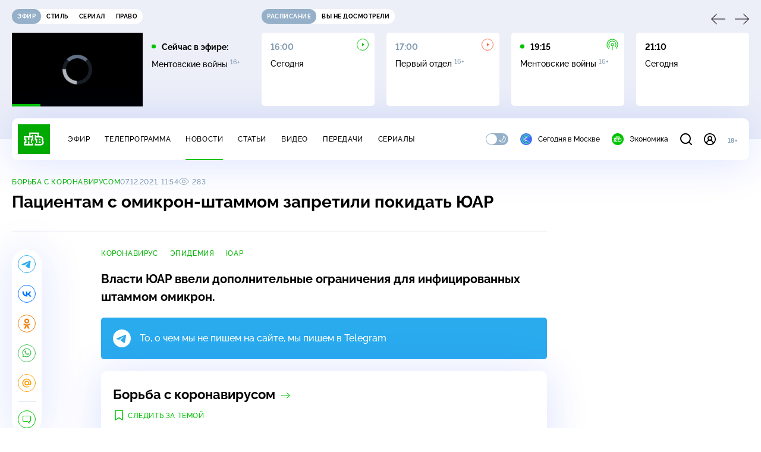

--- FILE ---
content_type: text/html; charset=UTF-8
request_url: https://www.ntv.ru/stories/new-amp/index.jsp
body_size: 2093
content:



<style>
html, body, .stories, .stories__content, amp-story-player  {
  width: 100%;
  height: 100%;
}
</style>
<html lang="en">
  <head>
    <meta charset="utf-8">
    <title>Тату на найденном в&nbsp;Босфоре теле мужчины совпадают с&nbsp;имевшимися у&nbsp;Свечникова. Сюжеты // НТВ.Ru</title>
    <meta name="deccription" content="Тату на найденном в&nbsp;Босфоре теле мужчины совпадают с&nbsp;имевшимися у&nbsp;Свечникова. Короткие сюжеты НТВ" />
    <link rel="canonical" href="/stories/new-amp">
    <meta name="viewport" content="width=device-width,minimum-scale=1,initial-scale=1">
    
      <meta property="og:image" content="https://cdn2-static.ntv.ru/home/news/2026/20260121/Bosfor_kvadrat.jpg"/>
      <meta property="og:image:width" content="640" />
      <meta property="og:image:height" content="640" />
    

    <script async src="https://cdn.ampproject.org/amp-story-player-v0.js"></script>
    <link href="https://cdn.ampproject.org/amp-story-player-v0.css" rel="stylesheet" type="text/css" />

    <style page>
      @-webkit-keyframes loading {to {-webkit-transform: rotate(360deg);} }
      @-moz-keyframes loading { to { -moz-transform: rotate(360deg); } }
      @-ms-keyframes loading {to {-ms-transform: rotate(360deg);} }
      @keyframes loading { to { transform: rotate(360deg); }}

      .loader__icon {
        width: 40px;
        height: 40px;
        border-radius: 50%;
        background: transparent;
        position: absolute;
        top: calc(50% - 20px);
        left: calc(50% - 20px);

        border-top: 4px solid #00c400;
        border-right: 4px solid #00c400;
        border-bottom: 4px solid #eceff8;
        border-left: 4px solid #eceff8;

        -webkit-animation: loading 1.2s infinite linear;
        -moz-animation: loading 1.2s infinite linear;
        -ms-animation: loading 1.2s infinite linear;
        animation: loading 1.2s infinite linear;
      }

      html, body, amp-story-player {
        font-family: sans-serif;
        padding: 0;
        margin: 0;
        overflow: hidden;
      }

      .stories__content {
       width: 100%;
       height: 100%;
       position: relative;
       overflow: hidden;
      }
    </style>

    <script>
      const arr = [];
      let i = 0;
      
        arr.push({id: "66529", img: "/home/news/2026/20260121/Bosfor_pre.jpg", order: i, stat: "key=KEKHJBKFKNKKJHKJKFKN-691BE3737C26E4E4B2D6F08E9B9A4090999CA4C6"});
        i++;
      
        arr.push({id: "66531", img: "/home/news/2026/20260121/Trump_pre.jpg", order: i, stat: "key=KEKHJBKFKNKKJHKJKGKF-BF5491E9A38F77D85814BB4589313C87F4807C89"});
        i++;
      
        arr.push({id: "66547", img: "/home/news/2026/20260121/Peskov_pre.jpg", order: i, stat: "key=KEKHJBKFKNKKJHKJKHKL-E6AB963092C516CCC2F107390F5A7B3A3C9E2316"});
        i++;
      
        arr.push({id: "66548", img: "/home/news/2026/20260121/ChP_pre54.jpg", order: i, stat: "key=KEKHJBKFKNKKJHKJKHKM-678ACA700E3C63C4B4AB6EA3A7B542440EAA64B9"});
        i++;
      
        arr.push({id: "66527", img: "/home/news/2026/20260121/ChP_pre.jpg", order: i, stat: "key=KEKHJBKFKNKKJHKJKFKL-90399B09E7A40536ADB1B224EADD75414489FEFB"});
        i++;
      
        arr.push({id: "66546", img: "/home/news/2026/20260121/Trump_pre70.jpg", order: i, stat: "key=KEKHJBKFKNKKJHKJKHKK-86A59AF3F945CF621C81AE4BDA2F5F617FBFB612"});
        i++;
      
        arr.push({id: "66549", img: "/home/news/2026/20260121/sud_pre60.jpg", order: i, stat: "key=KEKHJBKFKNKKJHKJKHKN-21A281FC198791CCD656FF70AB5EBFF086E15A6E"});
        i++;
      
        arr.push({id: "66528", img: "/home/news/2026/20260121/FSB_pre.jpg", order: i, stat: "key=KEKHJBKFKNKKJHKJKFKM-E96920B9C37EDA268DBBAAD860235D62B6A08B59"});
        i++;
      
      let player = null;
      let prog = 0;
      let eventFromParent = false;
     
      window.addEventListener("load", ()=> {
        player = document.querySelector('amp-story-player');
        
        if (player.isReady) {
          window.parent.postMessage({ action: 'set_items', items: arr } , "*");
        } else {
          player.addEventListener('ready', () => {
            window.parent.postMessage({ action: 'set_items', items: arr } , "*");
          });
        }
      });
      window.addEventListener("message", async (e)=> {
        const ntv = /\/\/[a-z0-9-_]+\.ntv\.ru/;
        const ntv_channel = /\/\/[a-z0-9-_]+\.ntv-channel\.com/;
        const { origin, data } = e;
      
        if (!(origin.match(ntv) ||  origin.match(ntv_channel))) return;
        if (data.action === 'firstPlay') {
          player.play();
          const id = data.id;
          const current = arr.find((item, i) => item.id=== id);
          if (!current) return;
          if (arr[0].id === current.id) {
            player.rewind(null);  
          } else {
            player.show(null, "storis" + id);  
          }
           
          eventFromParent = true;
          player.addEventListener('storyNavigation', (event) => {
            if (!eventFromParent) {
              const dir = prog < event.detail.progress ? 'forward' : 'back';
              prog = event.detail.progress;
              window.parent.postMessage({ action: 'change_active', active: event.detail.pageId.replace('storis', ''), dir: dir } , "*");
            }
             eventFromParent = false;
          })
        }
       
        if (data.action === 'go') {
          eventFromParent = data.isChange;
          const id = data.id;
          const current = arr.find((item, i) => item.id=== id);
          if (!current) return;
          player.show(null, "storis" + id);
          player.play();
        }
        if (data.action === 'pause') {
          player.pause();
        }
      })
    </script>
  </head>
  <body>
    <link rel="preload" href="https://cdn2-static.ntv.ru/home/news/2026/20260121/Bosfor_pre.jpg" as="image">
    <div class="stories">
      <div class="stories__content">
      <div class="loader__icon"></div>
        <amp-story-player style="width:100%;height:100%;" >
          <script type="application/json">
            { "behavior": { "autoplay": false }, "controls": [ { "name": "share","visibility": "hidden" } ] }
          </script>
          <a href="/stories/new-amp/content.jsp?id=66529_66531_66547_66548_66527_66546_66549_66528#embedMode=2" class="story">
            <img src="https://cdn2-static.ntv.ru/home/news/2026/20260121/Bosfor_pre.jpg"  loading="lazy" amp-story-player-poster-img>
          </a>
        </amp-story-player>
      </div>
    </div>
  </body>
</html>


   

--- FILE ---
content_type: text/html
request_url: https://tns-counter.ru/nc01a**R%3Eundefined*ntv/ru/UTF-8/tmsec=mx3_ntv/298534441***
body_size: 16
content:
751E7C4B69712B9DG1769024413:751E7C4B69712B9DG1769024413

--- FILE ---
content_type: text/html; charset=UTF-8
request_url: https://www.ntv.ru/stories/new-amp/content.jsp?id=66529_66531_66547_66548_66527_66546_66549_66528
body_size: 1604
content:


<!doctype html>
<html amp lang="ru">
  <head>
    <meta charset="utf-8">
    <title>Тату на найденном в&nbsp;Босфоре теле мужчины совпадают с&nbsp;имевшимися у&nbsp;Свечникова. Сюжеты // НТВ.Ru</title>
    <meta NAME="DESCRIPTION" CONTENT="Тату на найденном в&nbsp;Босфоре теле мужчины совпадают с&nbsp;имевшимися у&nbsp;Свечникова. Короткие сюжеты НТВ" />
    <link rel="canonical" href="/stories/amp/new/66529/">
    <meta name="viewport" content="width=device-width,minimum-scale=1,initial-scale=1">
    
      <meta property="og:image" content="https://cdn2-static.ntv.ru/home/news/2026/20260121/Bosfor_kvadrat.jpg"/>
      <meta property="og:image:width" content="640" />
      <meta property="og:image:height" content="640" />
    
    <style amp-boilerplate>body{-webkit-animation:-amp-start 8s steps(1,end) 0s 1 normal both;-moz-animation:-amp-start 8s steps(1,end) 0s 1 normal both;-ms-animation:-amp-start 8s steps(1,end) 0s 1 normal both;animation:-amp-start 8s steps(1,end) 0s 1 normal both}@-webkit-keyframes -amp-start{from{visibility:hidden}to{visibility:visible}}@-moz-keyframes -amp-start{from{visibility:hidden}to{visibility:visible}}@-ms-keyframes -amp-start{from{visibility:hidden}to{visibility:visible}}@-o-keyframes -amp-start{from{visibility:hidden}to{visibility:visible}}@keyframes -amp-start{from{visibility:hidden}to{visibility:visible}}</style><noscript><style amp-boilerplate>body{-webkit-animation:none;-moz-animation:none;-ms-animation:none;animation:none}</style></noscript>
    <script async src="https://cdn.ampproject.org/v0.js"></script>
    <script async custom-element="amp-video" src="https://cdn.ampproject.org/v0/amp-video-0.1.js"></script>
    <script async custom-element="amp-story" src="https://cdn.ampproject.org/v0/amp-story-1.0.js"></script>
    <script async custom-element="amp-analytics" src="https://cdn.ampproject.org/v0/amp-analytics-0.1.js"></script>

    <style amp-custom>
      body, html {
        overflow: hidden;
      }
      amp-story {
        color: #fff;
        overflow: hidden;
      }
      amp-story-page {
        background-color: #000;
      }
      amp-story-grid-layer.bottom {
        align-content:end;
      }
      amp-story-grid-layer.noedge {
        padding: 0px;
      }
      amp-story-grid-layer.center-text {
        align-content: center;
      }
   
    </style>
  </head>
  <body>

    <amp-story id="live-story" standalone
      title="Сюжеты НТВ" publisher="НТВ" publisher-logo-src="https://www.ntv.ru/images/ntv_logo_180.png"
      poster-portrait-src="https://cdn2-static.ntv.ru/home/news/2026/20260121/Bosfor_pre.jpg"
       poster-square-src="/home/news/2026/20260121/Bosfor_kvadrat.jpg">
      
      <amp-story-page id="storis66529" auto-advance-after="storis_video66529"  data-sort-time="1768997700">
        <amp-story-grid-layer template="fill">
          <amp-video id="storis_video66529" autoplay 
            width="720" height="1280" poster="https://cdn2-static.ntv.ru/home/news/2026/20260121/Bosfor_pre.jpg" layout="responsive" crossorigin="anonymous"
          >
            <source src="//cdn2-vod-mp4.ntv.ru/news/2026/20260121/21_01_bosfor_hqls6uxILfql1YDft2_vert.mp4" type="video/mp4">
          </amp-video>
        </amp-story-grid-layer>
      </amp-story-page>
      
      <amp-story-page id="storis66531" auto-advance-after="storis_video66531"  data-sort-time="1768997100">
        <amp-story-grid-layer template="fill">
          <amp-video id="storis_video66531" autoplay 
            width="720" height="1280" poster="https://cdn2-static.ntv.ru/home/news/2026/20260121/Trump_pre.jpg" layout="responsive" crossorigin="anonymous"
          >
            <source src="//cdn2-vod-mp4.ntv.ru/news/2026/20260121/21_01_Trump_hq9D5rtI4ncdkggCWu_vert.mp4" type="video/mp4">
          </amp-video>
        </amp-story-grid-layer>
      </amp-story-page>
      
      <amp-story-page id="storis66547" auto-advance-after="storis_video66547"  data-sort-time="1769008200">
        <amp-story-grid-layer template="fill">
          <amp-video id="storis_video66547" autoplay 
            width="720" height="1280" poster="https://cdn2-static.ntv.ru/home/news/2026/20260121/Peskov_pre.jpg" layout="responsive" crossorigin="anonymous"
          >
            <source src="//cdn2-vod-mp4.ntv.ru/news/2026/20260121/21_01_Peskov_hqraNp7fg7F93OYQKu_vert.mp4" type="video/mp4">
          </amp-video>
        </amp-story-grid-layer>
      </amp-story-page>
      
      <amp-story-page id="storis66548" auto-advance-after="storis_video66548"  data-sort-time="1769008500">
        <amp-story-grid-layer template="fill">
          <amp-video id="storis_video66548" autoplay 
            width="720" height="1280" poster="https://cdn2-static.ntv.ru/home/news/2026/20260121/ChP_pre54.jpg" layout="responsive" crossorigin="anonymous"
          >
            <source src="//cdn2-vod-mp4.ntv.ru/news/2026/20260121/21_01_ChP_hqiMd4C0DBovTs2EBE_vert.mp4" type="video/mp4">
          </amp-video>
        </amp-story-grid-layer>
      </amp-story-page>
      
      <amp-story-page id="storis66527" auto-advance-after="storis_video66527"  data-sort-time="1768996800">
        <amp-story-grid-layer template="fill">
          <amp-video id="storis_video66527" autoplay 
            width="720" height="1280" poster="https://cdn2-static.ntv.ru/home/news/2026/20260121/ChP_pre.jpg" layout="responsive" crossorigin="anonymous"
          >
            <source src="//cdn2-vod-mp4.ntv.ru/news/2026/20260121/21_01_ChP_hqHHFK6GS2ZOMTWUWN_vert.mp4" type="video/mp4">
          </amp-video>
        </amp-story-grid-layer>
      </amp-story-page>
      
      <amp-story-page id="storis66546" auto-advance-after="storis_video66546"  data-sort-time="1769007900">
        <amp-story-grid-layer template="fill">
          <amp-video id="storis_video66546" autoplay 
            width="720" height="1280" poster="https://cdn2-static.ntv.ru/home/news/2026/20260121/Trump_pre70.jpg" layout="responsive" crossorigin="anonymous"
          >
            <source src="//cdn2-vod-mp4.ntv.ru/news/2026/20260121/21_01_Trump_hqbeEOgnI0H8pdmxS1_vert.mp4" type="video/mp4">
          </amp-video>
        </amp-story-grid-layer>
      </amp-story-page>
      
      <amp-story-page id="storis66549" auto-advance-after="storis_video66549"  data-sort-time="1769008800">
        <amp-story-grid-layer template="fill">
          <amp-video id="storis_video66549" autoplay 
            width="720" height="1280" poster="https://cdn2-static.ntv.ru/home/news/2026/20260121/sud_pre60.jpg" layout="responsive" crossorigin="anonymous"
          >
            <source src="//cdn2-vod-mp4.ntv.ru/news/2026/20260121/21_01_sud_hqgGeRPceXAHisAgQX_vert.mp4" type="video/mp4">
          </amp-video>
        </amp-story-grid-layer>
      </amp-story-page>
      
      <amp-story-page id="storis66528" auto-advance-after="storis_video66528"  data-sort-time="1768997400">
        <amp-story-grid-layer template="fill">
          <amp-video id="storis_video66528" autoplay 
            width="720" height="1280" poster="https://cdn2-static.ntv.ru/home/news/2026/20260121/FSB_pre.jpg" layout="responsive" crossorigin="anonymous"
          >
            <source src="//cdn2-vod-mp4.ntv.ru/news/2026/20260121/21_01_FSB_hqwZtXBZTlgxmNOYNK_vert.mp4" type="video/mp4">
          </amp-video>
        </amp-story-grid-layer>
      </amp-story-page>
      
      <amp-analytics id="analytics_liveinternet">
        <script type="application/json">
          {
            "requests": {
            "pageview": "https://counter.yadro.ru/hit?uhttps%3A//www.ntv.ru/stories/amp/$REPLACE(${storyPageId},storis,);r${documentReferrer};s${screenWidth}*${screenHeight}*32;${random}" },
            "triggers": { "track pageview": { "on": "story-page-visible", "request": "pageview" } }
            }
        </script>
      </amp-analytics>
     
    </amp-story>
  </body>
</html>

--- FILE ---
content_type: application/javascript; charset=UTF-8
request_url: https://static2.ntv.ru/assets/js/confirm-email-De7S9kgO.js
body_size: 285
content:
import{ah as apiBase,aj as NTV_API_CONFIG}from"../main-DsymS_K4.js";function confirmEmailRequest(){return e=this,r=null,t=function*(){try{return yield apiBase.get("/auth/v1/accounts/email_confirm/request",NTV_API_CONFIG),{success:!0}}catch(e){return{success:!1,errors:{body:"Извините, что-то пошло не так. Пожалуйста, попробуйте позже"}}}},new Promise(((a,s)=>{var c=e=>{try{i(t.next(e))}catch(r){s(r)}},n=e=>{try{i(t.throw(e))}catch(r){s(r)}},i=e=>e.done?a(e.value):Promise.resolve(e.value).then(c,n);i((t=t.apply(e,r)).next())}));var e,r,t}export{confirmEmailRequest as c};


--- FILE ---
content_type: application/javascript; charset=UTF-8
request_url: https://static2.ntv.ru/assets/js/form-area.type_style-B4h8PONi.js
body_size: 445
content:
import{d as defineComponent,bL as useTextareaAutosize,J as inject,c as computed,w as watch,a as unref,D as withDirectives,bM as vModelText,o as openBlock,b as createElementBlock,i as isRef,m as normalizeClass}from"../main-DsymS_K4.js";import{a as formItemKey}from"./form-item.type_style-DafqXlKO.js";const _hoisted_1=["id"],_sfc_main=defineComponent({__name:"FormArea",props:{modelValue:{},id:{default:""},size:{default:"m"}},emits:["update:modelValue"],setup(e,{expose:t,emit:a}){const s=e,o=a,{textarea:i,input:m}=useTextareaAutosize();t({el:i});const{id:l}=inject(formItemKey,{id:computed((()=>s.id))});watch((()=>s.modelValue),(e=>m.value=e),{immediate:!0});const n=()=>o("update:modelValue",m.value),r=computed((()=>s.id||unref(l)));return(e,t)=>withDirectives((openBlock(),createElementBlock("textarea",{id:unref(r),ref_key:"textarea",ref:i,"onUpdate:modelValue":t[0]||(t[0]=e=>isRef(m)?m.value=e:null),class:normalizeClass(["textarea b b-s",[`textarea--${e.size}`]]),onInput:n},null,42,_hoisted_1)),[[vModelText,unref(m)]])}});export{_sfc_main as _};


--- FILE ---
content_type: application/javascript; charset=UTF-8
request_url: https://static2.ntv.ru/assets/js/form-radio.type_style-oOt-W0XA.js
body_size: 471
content:
import{y as h,d as defineComponent,c as computed,o as openBlock,q as createBlock,f as withCtx,g as createBaseVNode,a as unref,t as toDisplayString,m as normalizeClass,v as hUi}from"../main-DsymS_K4.js";const FormGroup=(e,{slots:a})=>{var o;const s=e.direction||"vertical";return h("div",{class:`form-group form-group--${s}`},null==(o=a.default)?void 0:o.call(a))},_hoisted_1=["id","v-model","name","checked"],_hoisted_2=["for"],_sfc_main=defineComponent({__name:"FormRadio",props:{id:{},modelValue:{},name:{},value:{},label:{},type:{}},emits:["update:modelValue"],setup(e,{emit:a}){const o=e,s=a,l=()=>{s("update:modelValue",o.value)},t=computed((()=>o.modelValue===o.value));return(e,a)=>{const o=hUi;return openBlock(),createBlock(o,{class:normalizeClass(`radio-ui ${e.type||"base"}`)},{default:withCtx((()=>[createBaseVNode("input",{id:e.id,"v-model":e.modelValue,name:e.name,type:"radio",checked:unref(t),class:"visually-hidden",onChange:l},null,40,_hoisted_1),createBaseVNode("label",{for:e.id},toDisplayString(e.label),9,_hoisted_2)])),_:1},8,["class"])}}});export{FormGroup as F,_sfc_main as _};


--- FILE ---
content_type: application/javascript; charset=UTF-8
request_url: https://static2.ntv.ru/assets/js/meta-news.vue_vue_type_script_setup_true_lang-C35R66OL.js
body_size: 1228
content:
var __defProp=Object.defineProperty,__defProps=Object.defineProperties,__getOwnPropDescs=Object.getOwnPropertyDescriptors,__getOwnPropSymbols=Object.getOwnPropertySymbols,__hasOwnProp=Object.prototype.hasOwnProperty,__propIsEnum=Object.prototype.propertyIsEnumerable,__defNormalProp=(e,t,a)=>t in e?__defProp(e,t,{enumerable:!0,configurable:!0,writable:!0,value:a}):e[t]=a,__spreadValues=(e,t)=>{for(var a in t||(t={}))__hasOwnProp.call(t,a)&&__defNormalProp(e,a,t[a]);if(__getOwnPropSymbols)for(var a of __getOwnPropSymbols(t))__propIsEnum.call(t,a)&&__defNormalProp(e,a,t[a]);return e},__spreadProps=(e,t)=>__defProps(e,__getOwnPropDescs(t));import{d as defineComponent,c as computed,a6 as clear,a7 as useHead,a8 as setImg,U as renderSlot,br as NTV_PREFIX,a4 as CDN}from"../main-DsymS_K4.js";import{u as useVideoMeta}from"./use-video-meta-Cleb99QN.js";import{d as getKeyWords,e as getAuthors,g as getTodayMeta,f as getBreadcrumbList,h as getImageSchema,i as getPublisher,b as getTW,c as getTwitterPlayer}from"./content-wdhfGuMF.js";const __default__=defineComponent({inheritAttrs:!1}),_sfc_main=defineComponent(__spreadProps(__spreadValues({},__default__),{__name:"MetaNews",props:{date:{},stat:{},annotation:{},text:{},views:{},topVideo:{},topImage:{},imageSource:{},tags:{},theme:{},cards:{},category:{},videos:{},rest:{},noAd:{type:Boolean},isMsk:{type:Boolean},images:{},photoGalleries:{},authors:{},share:{},share_sn:{type:Boolean},modified:{},id:{},title:{}},setup(e){var t;const a=e,r=computed((()=>`${clear(a.title)} // Новости НТВ`)),o=computed((()=>clear(a.annotation))),s=computed((()=>getKeyWords(a.tags))),n=getAuthors(a.authors);var i,p;return useHead({title:r,meta:[...getTodayMeta("news",a.id),{name:"title",content:r},{name:"description",content:o},{name:"keywords",content:s},{property:"author",content:n},{property:"og:type",content:"article"},{property:"og:title",content:r},{property:"og:description",content:o},...setImg(a.share,a.share_sn?980:1024,a.share_sn?482:539),...(()=>{let e=[...getTW(),{name:"twitter:url",content:`${NTV_PREFIX}/novosti/${a.id}/`},{name:"twitter:title",content:r},{name:"twitter:description",content:o},{name:"twitter:image",content:`${CDN}${a.share}`},{name:"twitter:card",content:"summary_large_image"}];return a.topVideo?e=e.concat(getTwitterPlayer()):e.push({name:"twitter:creator",content:"@ntvru"}),e})()],script:[__spreadValues({},getBreadcrumbList("novosti","Новости",a.theme)),__spreadValues({},(i=s.value,p=a.images,{type:"application/ld+json",innerHTML:__spreadValues({"@context":"https://schema.org","@type":"NewsArticle",url:`${NTV_PREFIX}/novosti/${a.id}/`,publisher:getPublisher(),headline:clear(a.title),description:o.value,mainEntityOfPage:`${NTV_PREFIX}/novosti/${a.id}/`,datePublished:a.date,dateModified:a.modified,about:i,author:n},p?{image:p.map((e=>`${CDN}${e.src}`))}:{})})),__spreadValues({},(null==(t=a.topImage)?void 0:t.src)?getImageSchema(a.topImage.src):{})]}),a.topVideo&&useVideoMeta(__spreadProps(__spreadValues({},a.topVideo),{description:clear(a.annotation),title:clear(a.title),share:a.share,keywords:s.value})),(e,t)=>renderSlot(e.$slots,"default")}}));export{_sfc_main as _};


--- FILE ---
content_type: application/javascript; charset=UTF-8
request_url: https://static2.ntv.ru/assets/js/comments-async-4pdf8Zwm.js
body_size: 8216
content:
var __defProp=Object.defineProperty,__defProps=Object.defineProperties,__getOwnPropDescs=Object.getOwnPropertyDescriptors,__getOwnPropSymbols=Object.getOwnPropertySymbols,__hasOwnProp=Object.prototype.hasOwnProperty,__propIsEnum=Object.prototype.propertyIsEnumerable,__defNormalProp=(e,t,o)=>t in e?__defProp(e,t,{enumerable:!0,configurable:!0,writable:!0,value:o}):e[t]=o,__spreadValues=(e,t)=>{for(var o in t||(t={}))__hasOwnProp.call(t,o)&&__defNormalProp(e,o,t[o]);if(__getOwnPropSymbols)for(var o of __getOwnPropSymbols(t))__propIsEnum.call(t,o)&&__defNormalProp(e,o,t[o]);return e},__spreadProps=(e,t)=>__defProps(e,__getOwnPropDescs(t)),__async=(e,t,o)=>new Promise(((n,r)=>{var a=e=>{try{s(o.next(e))}catch(t){r(t)}},l=e=>{try{s(o.throw(e))}catch(t){r(t)}},s=e=>e.done?n(e.value):Promise.resolve(e.value).then(a,l);s((o=o.apply(e,t)).next())}));import{d as defineComponent,o as openBlock,b as createElementBlock,q as createBlock,f as withCtx,p as createTextVNode,t as toDisplayString,v as hUi,G as _sfc_main$a,c as computed,a as unref,c6 as fetchApiNtvInfiniteDataByTime,ah as apiBase,aj as NTV_API_CONFIG,n as nextTick,b9 as getElEndPosition,b8 as getElTopPosition,bR as getHeaderHeight,Z as useQueryClient,H as useRoute,k as ref,w as watch,bv as useElementVisibility,aG as onUnmounted,g as createBaseVNode,U as renderSlot,e as createVNode,m as normalizeClass,_ as _sfc_main$b,aH as use$1,c7 as useNow,h as createCommentVNode,F as Fragment,i as isRef,c8 as getNumericDate,aD as _sfc_main$c,ar as _sfc_main$f,J as inject,bT as _sfc_main$h,z as mergeProps,l as renderList,r as reactive,az as provide,bi as _sfc_main$k,y as h}from"../main-DsymS_K4.js";import{C as COMMENTS_URL,g as getDateForCursor,s as setThreadQueryData,d as getLocalOrder,e as COMMENT_ORDER_PFX,O as ORDER,i as isAsc,f as setLocalOrder,h as _sfc_main$d,j as _sfc_main$e,c as _sfc_main$g,k as getSubThreadUrl,l as setData,b as CommentError,a as CommentLoader,_ as _sfc_main$j}from"./comments-form.type_style-CUrZHY8f.js";import{g as getAbsoluteOffset}from"./position-9wr9tuCt.js";import{u as use}from"./content-media-embed.type_style-DSfDhjYK.js";import{_ as _sfc_main$i,F as FormGroup}from"./form-radio.type_style-oOt-W0XA.js";import"./confirm-email-De7S9kgO.js";import"./validate-C6IXBf0X.js";import"./form-item.type_style-DafqXlKO.js";import"./form-area.type_style-B4h8PONi.js";const _hoisted_1$8={class:"comments-more"},_sfc_main$9=defineComponent({__name:"CommentLoadMore",props:{isFetch:{type:Boolean,default:!1},type:{default:"parent"},dir:{default:"next"}},setup(e){const t={child:{next:"Загрузить ответы ниже",prev:"Загрузить ответы выше"},parent:{next:"Загрузить комментарии ниже",prev:"Загрузить комментарии выше"}};return(e,o)=>{const n=hUi,r=_sfc_main$a;return openBlock(),createElementBlock("div",_hoisted_1$8,[e.isFetch?(openBlock(),createBlock(r,{key:1,"is-loading":"",type:"block"})):(openBlock(),createBlock(n,{key:0,tag:"button",class:"comments-more__btn"},{default:withCtx((()=>[createTextVNode(toDisplayString(t[e.type][e.dir]),1)])),_:1}))])}}}),THREAD_BY_NOTIFICATION="/notification_redirect";function preloadThread(e,t,o){return __async(this,null,(function*(){if(o)try{const n=yield function(e,t){return __async(this,null,(function*(){const o=getLocalOrder(COMMENT_ORDER_PFX),{data:n}=yield apiBase.get(`${COMMENTS_URL}${THREAD_BY_NOTIFICATION}/${e}`,__spreadProps(__spreadValues({},NTV_API_CONFIG),{params:{comment_id:t,offset:9,offset_children:9,order:o}}));return n.data}))}(t,o),r=n.comments.items.find((({id:e,children:t})=>{var n;if(o===e)return!0;return!!(null==(n=null==t?void 0:t.items)?void 0:n.find((({id:e})=>o===e)))}));if(null==r?void 0:r.id){const o=setThreadQueryData(e,t,n,r);return __spreadProps(__spreadValues({status:"done"},o),{parentId:r.id})}}catch(n){return{status:"error"}}return{status:"error"}}))}const useCommentsBells=e=>{const t=useQueryClient(),o=useRoute(),n=computed((()=>{var e,t;return null==(t=null==(e=o.query)?void 0:e.show_comment)?void 0:t.toString()})),r=computed((()=>!!n.value)),a=ref(r.value),l=ref(!1),s=ref(!1),c=ref(null),i=ref(null);function u(){return __async(this,null,(function*(){if(n.value){l.value=!1;const o=yield preloadThread(t,e.value,n.value);"error"===o.status?(s.value=!0,c.value=null,i.value=null):(c.value={id:n.value,replyToComment:o.replyToComment,parentId:o.parentId},i.value=o.cursors)}else c.value=null,i.value=null;l.value=!0}))}return u(),watch(n,(()=>__async(void 0,null,(function*(){a.value=r.value,yield u()})))),{bellsId:n,showBells:r,isPreloaded:l,showBellsError:s,bellsInfo:c,initialCursors:i,scrollToBells:function(){var e;a.value&&((e=n.value)&&window.requestAnimationFrame((()=>{const t=document.querySelector(`#comment-${e}`),o=getAbsoluteOffset(t);o.top&&window.scroll({top:o.top-getHeaderHeight(!0)-20-innerHeight/3,behavior:"smooth"})})),a.value=!1)}}},COMMENT_IN_PROGRESS_KEY=Symbol("comments-in-progress-key"),COMMENT_KEY=Symbol("comment-state"),_hoisted_1$7={class:"accordion-mini"},_sfc_main$8=defineComponent({__name:"AccordionMini",props:{title:{},size:{},modelValue:{type:Boolean}},emits:["update:modelValue"],setup(e,{emit:t}){const o=e,n=t,r=ref(o.modelValue||!1);function a(){const e=!r.value;r.value=e,n("update:modelValue",e)}return watch((()=>o.modelValue),(e=>{r.value=e})),(e,t)=>{const o=hUi,n=_sfc_main$b;return openBlock(),createElementBlock("div",_hoisted_1$7,[createBaseVNode("div",{class:"accordion-mini__header",onClick:a},[renderSlot(e.$slots,"default",{},(()=>[createVNode(o,{type:"heading",size:"m",class:"accordion__title"},{default:withCtx((()=>[createTextVNode(toDisplayString(e.title),1)])),_:1})])),createVNode(n,{name:"arrow-up",width:e.size||16,height:e.size||16,class:normalizeClass(["accordion-mini__arrow",{rotate:unref(r)}])},null,8,["width","height","class"])])])}}});function pluralNumber(e,t){const o=e%100,n=o%10;return o>10&&o<20?t[2]:n>1&&n<5?t[1]:1===n?t[0]:t[2]}const _hoisted_1$6=["id"],_hoisted_2$4={class:"comment__wrapp"},_hoisted_3$3={class:"comment__body"},_hoisted_4={key:0},_hoisted_5={key:0,class:"comment__bottom"},_sfc_main$7=defineComponent({__name:"Comment",props:{comment:{},user:{},replyToName:{},isClosed:{type:Boolean},childrenCount:{},accent:{type:Boolean}},emits:["toggle-answer","toggle-children"],setup(e,{emit:t}){const o=t,n=e,r=ref(!1),a=ref(!1),l=ref(!1),s=use$1(),c=Date.now(),i=new Date(n.comment.display_date),u=Math.floor((c-i.getTime())/1e3);const m=u<=259200?useNow({interval:1e3*function(){let e=60;return u>3600&&(e=300),u>86400&&(e=3600),e}()}):ref(new Date);const d=computed((()=>function(e){const t=new Date(e),o=Math.floor((m.value.getTime()-t.getTime())/1e3);if(o>259200)return getNumericDate(e);if(o>172800)return"2 дня назад";if(o>86400)return"1 день назад";if(o>3600){const e=Math.floor(o/3600);return`${e} ${pluralNumber(e,["час","часа","часов"])} назад`}if(o>180){const e=Math.floor(o/60);return`${e} ${pluralNumber(e,["минуту","минуты","минут"])} назад`}return"Только что"}(n.comment.display_date))),_=computed((()=>n.comment.message.length>380&&!l.value?n.comment.message.slice(0,380)+"...  ":n.comment.message)),p=computed((()=>{if(n.childrenCount){const e=n.childrenCount;return`${e} ${pluralNumber(e,["ответ","ответа","ответов"])}`}if(n.comment.children){const{total_items:e}=n.comment.children.pagination,{children_comment_in_moderation_count:t}=n.comment,o=e+(t||0);return`${o} ${pluralNumber(o,["ответ","ответа","ответов"])}`}return"ответы"}));function f(){l.value=!0}function h(){o("toggle-answer",{id:n.comment.id})}return watch(r,(()=>{o("toggle-children")})),(e,t)=>{var o,n,c,i,u,m,v,g,k,y,C;const B=_sfc_main$c,N=hUi,w=_sfc_main$d,$=_sfc_main$e,b=_sfc_main$f,V=_sfc_main$8;return openBlock(),createElementBlock("li",{id:`comment-${e.comment.id}`,class:normalizeClass(["comment",{accent:e.accent}])},[createBaseVNode("div",_hoisted_2$4,[createVNode(B,{img:null==(o=e.user)?void 0:o.avatar_path,name:(null==(n=e.user)?void 0:n.name)||"Пользователь",subtext:unref(d),class:"comment__top"},null,8,["img","name","subtext"]),createBaseVNode("div",_hoisted_3$3,[createVNode(N,{class:"comment__msg"},{default:withCtx((()=>[e.replyToName?(openBlock(),createElementBlock("strong",_hoisted_4,toDisplayString(e.replyToName+", "),1)):createCommentVNode("",!0),createTextVNode(toDisplayString(unref(_)),1),e.comment.message.length>380&&!unref(l)?(openBlock(),createElementBlock("span",{key:1,class:"comment__more-text",onClick:f},"еще")):createCommentVNode("",!0)])),_:1}),!e.isClosed||(null==(i=null==(c=e.comment.children)?void 0:c.items)?void 0:i.length)||e.childrenCount&&!e.comment.reply_to_id?(openBlock(),createElementBlock("div",_hoisted_5,[e.isClosed?createCommentVNode("",!0):(openBlock(),createElementBlock(Fragment,{key:0},[unref(s).isGuest||!(null==(m=null==(u=unref(s).token)?void 0:u.sub)?void 0:m.is_email_confirmed)?(openBlock(),createBlock(b,{key:0,modelValue:unref(a),"onUpdate:modelValue":t[0]||(t[0]=e=>isRef(a)?a.value=e:null),type:"click","hide-debounce-duration":100,"content-class":"comment__content",position:"top-right"},{trigger:withCtx((()=>[createVNode(N,{size:"xs",class:"comment__answer",tag:"button"},{default:withCtx((()=>[createTextVNode("Ответить")])),_:1})])),default:withCtx((()=>[unref(s).isGuest?(openBlock(),createBlock(w,{key:0})):(openBlock(),createBlock($,{key:1,"with-attr":""}))])),_:1},8,["modelValue"])):(null==(v=e.user)?void 0:v.account_id)!==(null==(k=null==(g=unref(s).token)?void 0:g.sub)?void 0:k.id)?(openBlock(),createBlock(N,{key:1,size:"xs",class:"comment__answer",tag:"button",onClick:h},{default:withCtx((()=>[createTextVNode(" Ответить ")])),_:1})):createCommentVNode("",!0)],64)),(null==(C=null==(y=e.comment.children)?void 0:y.items)?void 0:C.length)||e.childrenCount&&!e.comment.reply_to_id?(openBlock(),createBlock(V,{key:1,modelValue:unref(r),"onUpdate:modelValue":t[1]||(t[1]=e=>isRef(r)?r.value=e:null),size:10},{default:withCtx((()=>[createVNode(N,{size:"xs",class:"comment__more",tag:"button"},{default:withCtx((()=>[createTextVNode(toDisplayString(unref(p)),1)])),_:1})])),_:1},8,["modelValue"])):createCommentVNode("",!0)])):createCommentVNode("",!0)]),renderSlot(e.$slots,"default")])],10,_hoisted_1$6)}}}),_hoisted_1$5={class:"comments-card__form"},_sfc_main$6=defineComponent({__name:"CommentsCard",props:{threadKey:{},comment:{},accounts:{},replyTo:{},parentId:{}},setup(e){const t=e,o=inject(COMMENT_IN_PROGRESS_KEY,ref([])),n=inject(COMMENT_KEY,{showChildren:!1,activeId:null,isClosed:!1,childrenCount:0}),r=computed((()=>n.activeId===t.comment.id)),a=computed((()=>[{"show-form":r.value}]));function l(){n.activeId=r.value?null:t.comment.id}function s(){n.showChildren=!n.showChildren}function c(){n.activeId=null}function i(e){o.value.push(e),n.showChildren=!0,c()}return(e,o)=>{var r;const u=_sfc_main$h;return openBlock(),createBlock(unref(_sfc_main$7),{comment:e.comment,user:null==(r=t.accounts)?void 0:r[e.comment.account_id],"reply-to-name":e.replyTo,"is-closed":unref(n).isClosed,class:normalizeClass(["comments-card__item",unref(a)]),"children-count":e.parentId?void 0:unref(n).childrenCount,onToggleAnswer:l,onToggleChildren:s},{default:withCtx((()=>[createBaseVNode("div",_hoisted_1$5,[createVNode(u,null,{default:withCtx((()=>{var t,o;return[unref(n).activeId===e.comment.id?(openBlock(),createBlock(unref(_sfc_main$g),{key:0,"thread-key":e.threadKey,"parend-id":e.parentId?e.parentId:e.comment.id,"reply-to-id":e.comment.id,"name-to":(null==(o=null==(t=e.accounts)?void 0:t[e.comment.account_id])?void 0:o.name)||"",onSended:i,onCancel:c},null,8,["thread-key","parend-id","reply-to-id","name-to"])):createCommentVNode("",!0)]})),_:1})])])),_:1},8,["comment","user","reply-to-name","is-closed","class","children-count"])}}}),_hoisted_1$4={class:"subcomments__wrapp","gap-ios":""},_hoisted_2$3={class:"subcomments__list"},_hoisted_3$2={key:0,class:"subcomments__list","gap-ios":""},_sfc_main$5=defineComponent({__name:"CommentsChildren",props:{threadKey:{},comment:{},accounts:{},isGuest:{type:Boolean},order:{},countChildren:{}},setup(e){var t;const o=e,n=inject(COMMENT_IN_PROGRESS_KEY,ref([])),r=inject(COMMENT_KEY,{activeId:null,childrenCount:0,bellsInfo:null}),a=ref(null),l=ref(!1),s=useQueryClient(),c=computed((()=>o.threadKey)),i=computed((()=>o.comment.id));(null==(t=r.bellsInfo)?void 0:t.id)||setData(s,c,o.comment);const{data:u,isFetchingNext:m,fetchNext:d,hasNext:_,isError:p,hasPrev:f,fetchPrev:h,isFetchingPrev:v,refetch:g}=((e,t)=>{const o=computed((()=>getSubThreadUrl(e,t))),n=fetchApiNtvInfiniteDataByTime({key:["subthread",o,ORDER.asc],params:{page_size:20,order:ORDER.asc},config:{path:o,getNextCursor:e=>getDateForCursor(e,"next"),getPrevCursor:e=>getDateForCursor(e,"prev")}}),{data:r,isLoading:a,isError:l,hasPreviousPage:s,hasNextPage:c}=n,{isFetchingNextPage:i,isFetchingPreviousPage:u}=n,{fetchNextPage:m,fetchPreviousPage:d,refetch:_}=n;return{data:r,isFetchingNext:i,fetchNext:m,hasNext:c,isLoading:a,isError:l,hasPrev:s,fetchPrev:d,isFetchingPrev:u,refetch:_}})(c,i),{users:k,getReplyTo:y,getCommentCount:C,isNotInList:B}=((e,t)=>{const o=computed((()=>{var t;const o=[];return null==(t=e.value)||t.pages.forEach((({data:e})=>o.push(e.items||[]))),o.flat()})),n=computed((()=>{var o;const n={};return Object.assign(n,t),null==(o=e.value)||o.pages.forEach((({data:e})=>{e.accounts&&Object.assign(n,e.accounts)})),n}));return{comments:o,users:n,getReplyTo:function(e){var t,o;if(e.reply_to_account_id)return null==(o=null==(t=n.value)?void 0:t[e.reply_to_account_id])?void 0:o.name},getCommentCount:function(){var t,o;if(null==(t=e.value)?void 0:t.pages.length){const{pagination:t,comment_in_moderation_count:n}=e.value.pages[(null==(o=e.value)?void 0:o.pages.length)-1].data;return((null==t?void 0:t.total_items)||0)+(n||0)}return 0},isNotInList:function(e){return-1===o.value.findIndex((t=>t.id===e))}}})(u,o.accounts),N=computed((()=>({threadKey:c.value,parentId:i.value,accounts:k.value}))),w=computed((()=>n.value.filter((({id:e})=>B(e))))),$=computed((()=>{var e;const t=null==(e=r.bellsInfo)?void 0:e.replyToComment;if(t&&B(t.id))return t}));function b(){l.value&&(l.value=!1,requestAnimationFrame((()=>{const e=getElEndPosition(a.value)-.75*innerHeight;window.scrollTo({top:e,behavior:"smooth"})})))}return watch((()=>o.countChildren),(()=>{g()})),watch(w,((e,t)=>{(e.length>0||(null==t?void 0:t.length))&&(r.childrenCount=C())}),{deep:!0,immediate:!0}),watch(u,(()=>{r.childrenCount=C()})),watch(n,(e=>{e.length>0&&(l.value=!0,nextTick(b))}),{deep:!0}),watch((()=>o.isGuest),(()=>{o.isGuest&&(n.value=[],r.childrenCount=0)})),watch(c,(()=>{n.value=[]})),watch((()=>o.order),((e,t)=>{n.value.length>0&&s.invalidateQueries({queryKey:["thread",c.value,t]})})),(e,t)=>{var o;const n=_sfc_main$h;return openBlock(),createElementBlock("div",{ref_key:"root",ref:a,class:"subcomments"},[createVNode(n,null,{default:withCtx((()=>[unref($)?(openBlock(),createBlock(_sfc_main$6,mergeProps({key:0,comment:unref($),"reply-to":unref(y)(unref($))},unref(N),{"gap-ios":""}),null,16,["comment","reply-to"])):createCommentVNode("",!0)])),_:1}),unref(f)?(openBlock(),createBlock(unref(_sfc_main$9),{key:0,"is-fetch":unref(v),type:"child",dir:"prev","gap-ios":"",onClick:unref(h)},null,8,["is-fetch","onClick"])):createCommentVNode("",!0),createBaseVNode("div",_hoisted_1$4,[(openBlock(!0),createElementBlock(Fragment,null,renderList(null==(o=unref(u))?void 0:o.pages,(({data:{items:e}},t)=>{var o,a,l;return openBlock(),createBlock(n,{key:(null==(o=null==e?void 0:e[0])?void 0:o.display_date)||t,appear:!((null==(a=unref(r).bellsInfo)?void 0:a.id)&&1===(null==(l=unref(u))?void 0:l.pages.length)),onAfterEnter:b},{default:withCtx((()=>[createBaseVNode("ul",_hoisted_2$3,[(openBlock(!0),createElementBlock(Fragment,null,renderList(e,(e=>{var t;return openBlock(),createBlock(_sfc_main$6,mergeProps({key:e.id,comment:e,"reply-to":unref(y)(e),accent:(null==(t=unref(r).bellsInfo)?void 0:t.id)===e.id},unref(N)),null,16,["comment","reply-to","accent"])})),128))])])),_:2},1032,["appear"])})),128))]),unref(_)&&!unref(p)?(openBlock(),createBlock(unref(_sfc_main$9),{key:1,"is-fetch":unref(m),type:"child","gap-ios":"",onClick:unref(d)},null,8,["is-fetch","onClick"])):createCommentVNode("",!0),unref(p)?(openBlock(),createBlock(unref(CommentError),{key:2,"gap-ios":""})):createCommentVNode("",!0),createVNode(n,{appear:""},{default:withCtx((()=>[unref(w).length?(openBlock(),createElementBlock("ul",_hoisted_3$2,[(openBlock(!0),createElementBlock(Fragment,null,renderList(unref(w),(e=>(openBlock(),createBlock(_sfc_main$6,mergeProps({key:e.id,comment:e,"reply-to":unref(y)(e)},unref(N)),null,16,["comment","reply-to"])))),128))])):createCommentVNode("",!0)])),_:1})],512)}}}),_hoisted_1$3=["id"],_hoisted_2$2={class:"comments-parent__children"},_sfc_main$4=defineComponent({__name:"CommentsParent",props:{threadKey:{},comment:{},accounts:{},isGuest:{type:Boolean},isClosed:{type:Boolean},order:{},bellsInfo:{}},setup(e){var t,o;const n=e,r=reactive({showChildren:(null==(t=n.bellsInfo)?void 0:t.parentId)===n.comment.id,activeId:null,isClosed:!!n.isClosed,childrenCount:0,bellsInfo:(null==(o=n.bellsInfo)?void 0:o.parentId)===n.comment.id?n.bellsInfo:null}),a=ref([]);return provide(COMMENT_KEY,r),provide(COMMENT_IN_PROGRESS_KEY,a),(e,t)=>{const o=_sfc_main$h;return openBlock(),createElementBlock("div",{id:`comment-${e.comment.id}`,class:normalizeClass(["comments-parent",{"with-children":unref(r).showChildren}])},[createVNode(unref(_sfc_main$6),{comment:e.comment,accounts:e.accounts,"thread-key":e.threadKey,class:"comments-parent__item"},null,8,["comment","accounts","thread-key"]),createBaseVNode("div",_hoisted_2$2,[createVNode(o,{type:"leave"},{default:withCtx((()=>{var t,o;return[((null==(t=e.comment)?void 0:t.children)||unref(a).length)&&unref(r).showChildren?(openBlock(),createBlock(unref(_sfc_main$5),mergeProps({key:0},n,{"count-children":null==(o=e.comment.children)?void 0:o.pagination.total_items}),null,16,["count-children"])):createCommentVNode("",!0)]})),_:1})])],10,_hoisted_1$3)}}}),_hoisted_1$2={class:"comments-list"},_sfc_main$3=defineComponent({__name:"CommentsList",props:{items:{},threadKey:{},accounts:{},isGuest:{type:Boolean},isClosed:{type:Boolean},bellsInfo:{},order:{},noAppear:{type:Boolean}},setup:e=>(e,t)=>{const o=_sfc_main$h;return openBlock(),createBlock(o,{appear:!e.noAppear},{default:withCtx((()=>[createBaseVNode("ul",_hoisted_1$2,[(openBlock(!0),createElementBlock(Fragment,null,renderList(e.items,(t=>{var o;return openBlock(),createElementBlock("li",{key:t.id,class:"comments-list__item"},[createVNode(unref(_sfc_main$4),{comment:t,"thread-key":e.threadKey,"is-guest":e.isGuest,"is-closed":e.isClosed,accounts:e.accounts,order:e.order,"show-children":(null==(o=e.bellsInfo)?void 0:o.parentId)===t.id,"bells-info":e.bellsInfo},null,8,["comment","thread-key","is-guest","is-closed","accounts","order","show-children","bells-info"])])})),128))])])),_:1},8,["appear"])}}),_hoisted_1$1={class:"comments-top"},_hoisted_2$1={key:0,class:"comments-top__count"},_hoisted_3$1={class:"comments-top__trigger"},_sfc_main$2=defineComponent({__name:"CommentsTop",props:{order:{},count:{}},emits:["update:order","hide"],setup(e,{emit:t}){const o=ref(!1),n=e,r=t,a=[{value:ORDER.desc,label:"Сначала новые",id:"comment-order-desc"},{value:ORDER.asc,label:"Сначала старые",id:"comment-order-asc"}],l=computed({get:()=>n.order.toString(),set:e=>{r("update:order",e),o.value=!1}}),s=computed((()=>{var e;return null==(e=a.find((({value:e})=>e===l.value)))?void 0:e.label}));return(e,t)=>{const n=hUi,r=_sfc_main$b,c=_sfc_main$i,i=FormGroup,u=_sfc_main$f;return openBlock(),createElementBlock("div",_hoisted_1$1,[createVNode(n,{type:"heading",size:"m"},{default:withCtx((()=>[createTextVNode(" Комментарии"),e.count?(openBlock(),createElementBlock("span",_hoisted_2$1,toDisplayString(e.count),1)):createCommentVNode("",!0)])),_:1}),e.count?(openBlock(),createBlock(u,{key:0,modelValue:unref(o),"onUpdate:modelValue":t[1]||(t[1]=e=>isRef(o)?o.value=e:null),type:"click","content-class":"comments-top__content","hide-on-click-content":!1},{trigger:withCtx((()=>[createBaseVNode("div",_hoisted_3$1,[createVNode(n,{type:"body",size:"xs"},{default:withCtx((()=>[createTextVNode(toDisplayString(unref(s)),1)])),_:1}),createVNode(r,{name:"arrow-up",width:14,height:14,class:normalizeClass(["comments__top--arrow",{rotate:unref(o)}])},null,8,["class"])])])),default:withCtx((()=>[createVNode(i,{class:"comments-top__group"},{default:withCtx((()=>[(openBlock(),createElementBlock(Fragment,null,renderList(a,(e=>createVNode(c,mergeProps(e,{key:e.id,modelValue:unref(l),"onUpdate:modelValue":t[0]||(t[0]=e=>isRef(l)?l.value=e:null),name:"comment-order",type:"tick"}),null,16,["modelValue"]))),64))])),_:1})])),_:1},8,["modelValue"])):createCommentVNode("",!0)])}}}),_hoisted_1={class:"comments-block"},_hoisted_2={key:0},_hoisted_3={"gap-ios":""},_sfc_main$1=defineComponent({__name:"CommentsBlock",props:{threadKey:{}},setup(e){var t;const o=e,n=use$1(),r=ref(null),a=ref(!1),l=ref(!1),s=computed((()=>o.threadKey)),{showBells:c,isPreloaded:i,showBellsError:u,bellsInfo:m,initialCursors:d,scrollToBells:_}=useCommentsBells(s),p=computed((()=>{var e,t,o,r;return{avatar:null==(t=null==(e=n.token)?void 0:e.sub)?void 0:t.avatar_path,name:null==(r=null==(o=n.token)?void 0:o.sub)?void 0:r.name}})),f=ref(c.value),{order:h,isAsc:v}=(()=>{const e=ref(getLocalOrder(COMMENT_ORDER_PFX)),t=computed((()=>isAsc(e.value)));return watch(e,(()=>{setLocalOrder(COMMENT_ORDER_PFX,e.value)})),{order:e,isAsc:t}})(),{data:g,isFetchingNext:k,fetchNext:y,hasNext:C,isLoading:B,isError:N,hasPrev:w,fetchPrev:$,isFetchingPrev:b}=((e,t,o,n)=>{const r=computed((()=>`${COMMENTS_URL}/thread_by_time/${e.value}`)),a=computed((()=>{var e;return(null==(e=unref(n))?void 0:e[t.value])||"forward"})),l=fetchApiNtvInfiniteDataByTime({key:["thread",e,t],params:{page_size:20,size_children_comments:20,order:t},config:{path:r,enabled:o,keepPreviousData:!1,getNextCursor:e=>getDateForCursor(e.comments,"next"),getPrevCursor:e=>getDateForCursor(e.comments,"prev"),initialPage:{cursor:void 0,direction:a}}}),{data:s,isLoading:c,isError:i,hasPreviousPage:u,hasNextPage:m}=l,{isFetchingNextPage:d,isFetchingPreviousPage:_}=l,{fetchNextPage:p,fetchPreviousPage:f}=l;return{data:s,isFetchingNext:d,fetchNext:p,hasNext:m,isLoading:c,isError:i,hasPrev:u,fetchPrev:f,isFetchingPrev:_}})(s,h,i,d),V=ref(!!g.value),{count:E,isPublished:P,isClosed:x,comments:T,accounts:O}=((e,t)=>{const o=computed((()=>{var t;return null==(t=e.value)?void 0:t.pages[0].data})),n=computed((()=>{var e;return null==(e=o.value)?void 0:e.thread.is_published})),r=computed((()=>{var e;return null==(e=o.value)?void 0:e.thread.is_closed})),a=computed((()=>{if(o.value){const{comment_count:e,comment_in_moderation_count:t}=o.value;return e+t}return 0})),l=computed((()=>{var t;const o=[];return null==(t=e.value)||t.pages.forEach((({data:e})=>o.push(e.comments.items||[]))),o.flat()})),s=computed((()=>{var o;const n={};if(null==(o=e.value)||o.pages.forEach((({data:e})=>{e.accounts&&Object.assign(n,e.accounts)})),t){const{id:e,name:o,avatar_path:r}=t;Object.assign(n,{[t.id]:{account_id:e,name:o,avatar_path:r}})}return n}));return{count:a,isPublished:n,isClosed:r,firstPage:o,comments:l,accounts:s}})(g,null==(t=n.token)?void 0:t.sub),{clientComments:I,clearClientComments:R,addClientComment:D}=((e,t,o)=>{const n=ref([]);return{clientComments:computed((()=>{const r=t.value?e.value:e.value.slice(0,3);if(!r.length)return[];let a=n.value.filter((e=>-1===r.findIndex((t=>t.id===e.id))));if(r.length){const e=new Date(r[o.value===ORDER.desc?0:r.length-1].display_date).getTime();a=a.filter((t=>new Date(t.display_date).getTime()>e))}return o.value===ORDER.desc&&a.reverse(),a})),addClientComment:function(e){n.value.push(e)},clearClientComments:function(){n.value=[]}}})(T,f,h);(e=>{const t=use(),o=useElementVisibility(e);watch(o,(()=>{t.setVisible(o.value)})),onUnmounted((()=>{t.setVisible(!1)}))})(r);const F=computed((()=>({threadKey:s.value,isGuest:n.isGuest,isClosed:x.value,accounts:O.value,order:h.value,bellsInfo:m.value}))),M=computed((()=>unref(C)&&unref(f)||T.value.length>3&&!unref(f))),S=computed((()=>!(E.value||B.value||N.value||I.value.length)));function j(){f.value?y():f.value=!0}function A(e){var t;D(e),h.value===ORDER.asc?-1===T.value.findIndex((t=>t.id===e.id))&&(l.value=!0):window.innerWidth<=767&&(t=r.value,nextTick((()=>{const e=getElTopPosition(t);window.scrollTo({top:e,behavior:"smooth"})})))}function L(e){return __async(this,null,(function*(){var t;(null==(t=e.target)?void 0:t.dataset.emailConfirmShow)&&(a.value=!0)}))}return watch(m,(()=>{m.value&&V.value&&(V.value=!1,_())})),watch(g,(()=>{var e;g.value&&(_(),l.value&&(l.value=!1,e=r.value,nextTick((()=>{window.requestAnimationFrame((()=>{const t=getElEndPosition(e)-3*window.innerHeight/4;window.scrollTo({top:t,behavior:"smooth"})}))}))))})),watch((()=>n.isGuest),(()=>{R(),a.value=!1})),watch(s,(()=>{R(),f.value=c.value})),(e,t)=>{var o,l,s;const m=hUi,d=_sfc_main$k;return openBlock(),createElementBlock("div",_hoisted_1,[unref(c)&&!unref(i)?(openBlock(),createBlock(unref(CommentLoader),{key:0,class:"comments-block__loader"})):unref(P)?(openBlock(),createElementBlock("div",{key:1,ref_key:"root",ref:r,class:"comments-block__wrapp",onClick:L},[unref(x)?createCommentVNode("",!0):(openBlock(),createElementBlock(Fragment,{key:0},[unref(n).isGuest||!(null==(l=null==(o=unref(n).token)?void 0:o.sub)?void 0:l.is_email_confirmed)?(openBlock(),createBlock(unref(_sfc_main$j),{key:0,modelValue:unref(a),"onUpdate:modelValue":t[0]||(t[0]=e=>isRef(a)?a.value=e:null),"gap-ios":"",class:"comments-block__confirm"},null,8,["modelValue"])):(openBlock(),createBlock(unref(_sfc_main$g),mergeProps({key:1},unref(p),{"thread-key":e.threadKey,mini:"","gap-ios":"",onSended:A}),null,16,["thread-key"]))],64)),createVNode(unref(_sfc_main$2),{order:unref(h),"onUpdate:order":t[1]||(t[1]=e=>isRef(h)?h.value=e:null),count:unref(E),"gap-ios":""},null,8,["order","count"]),!unref(B)||unref(g)||unref(N)?unref(N)?(openBlock(),createBlock(unref(CommentError),{key:2,"gap-ios":""})):unref(S)?(openBlock(),createBlock(m,{key:3,class:"comments-block__empty","gap-ios":""},{default:withCtx((()=>[createTextVNode(" Здесь пока нет комментариев, Ваш может быть первым. ")])),_:1})):unref(i)?(openBlock(),createElementBlock(Fragment,{key:4},[!unref(v)&&unref(I).length?(openBlock(),createElementBlock("div",_hoisted_2,[createVNode(unref(_sfc_main$3),mergeProps(unref(F),{items:unref(I),"gap-ios":""}),null,16,["items"])])):createCommentVNode("",!0),unref(w)?(openBlock(),createBlock(unref(_sfc_main$9),{key:1,"is-fetch":unref(b),dir:"prev","gap-ios":"",onClick:unref($)},null,8,["is-fetch","onClick"])):createCommentVNode("",!0),createBaseVNode("div",_hoisted_3,[(openBlock(!0),createElementBlock(Fragment,null,renderList(null==(s=unref(g))?void 0:s.pages,(({data:{comments:e}},t)=>{var o,n,r,a;return openBlock(),createElementBlock(Fragment,{key:null==(n=null==(o=e.items)?void 0:o[0])?void 0:n.display_date},[0===t&&(null==(r=e.items)?void 0:r.length)>3&&!unref(c)?(openBlock(),createElementBlock(Fragment,{key:0},[createVNode(unref(_sfc_main$3),mergeProps(unref(F),{items:e.items.slice(0,3)}),null,16,["items"]),unref(f)?(openBlock(),createBlock(unref(_sfc_main$3),mergeProps({key:0},unref(F),{items:e.items.slice(3)}),null,16,["items"])):createCommentVNode("",!0)],64)):(openBlock(),createBlock(unref(_sfc_main$3),mergeProps({key:1},unref(F),{items:e.items,"no-appear":unref(c)&&0===t&&1===(null==(a=unref(g))?void 0:a.pages.length)}),null,16,["items","no-appear"]))],64)})),128))]),unref(M)?(openBlock(),createBlock(unref(_sfc_main$9),{key:2,"is-fetch":unref(k),"gap-ios":"",onClick:j},null,8,["is-fetch"])):createCommentVNode("",!0),unref(v)&&unref(I).length?(openBlock(),createBlock(unref(_sfc_main$3),mergeProps({key:3},unref(F),{items:unref(I),"gap-ios":""}),null,16,["items"])):createCommentVNode("",!0)],64)):createCommentVNode("",!0):(openBlock(),createBlock(unref(CommentLoader),{key:1,"gap-ios":""}))],512)):createCommentVNode("",!0),unref(c)?(openBlock(),createBlock(d,{key:2,modelValue:unref(u),"onUpdate:modelValue":t[2]||(t[2]=e=>isRef(u)?u.value=e:null),type:"mini","off-lock":""},{default:withCtx((()=>[createVNode(m,{class:"comments-block__error"},{default:withCtx((()=>[createTextVNode(" Извините, комментарий не найден ")])),_:1})])),_:1},8,["modelValue"])):createCommentVNode("",!0)])}}}),AsyncComments=e=>h(_sfc_main$1,e);AsyncComments.inheritAttrs=!0;const _sfc_main=AsyncComments;export{_sfc_main as default};
